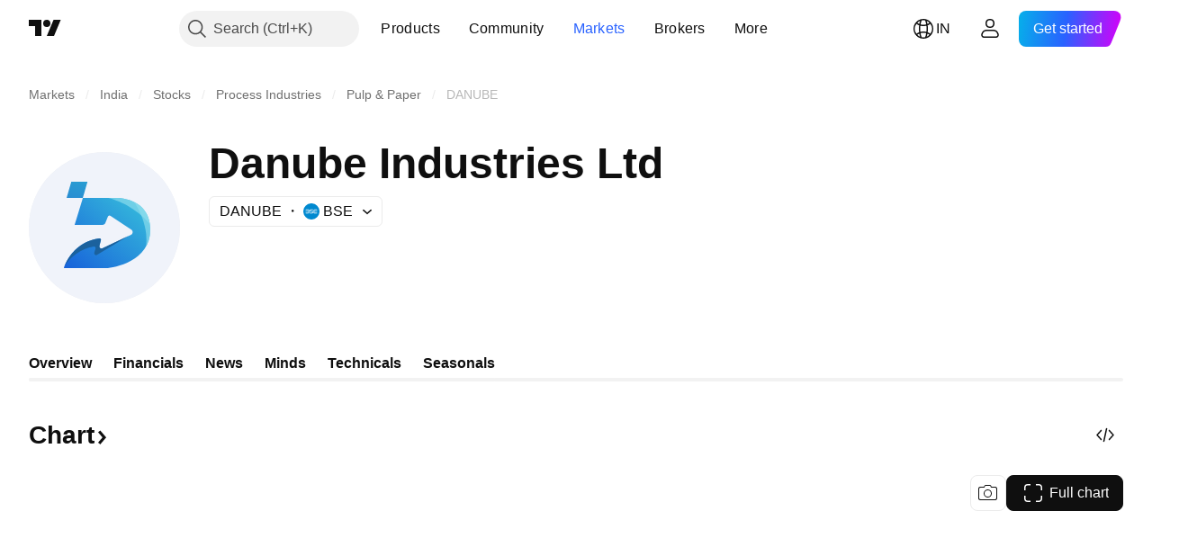

--- FILE ---
content_type: image/svg+xml
request_url: https://s3-symbol-logo.tradingview.com/danube-industries-limited--big.svg
body_size: 492
content:
<!-- by TradingView --><svg width="56" height="56" viewBox="0 0 56 56" xmlns="http://www.w3.org/2000/svg"><path fill="#F0F3FA" d="M0 0h56v56H0z"/><path d="M15.74 11h6L20 17h-6l1.74-6Z" fill="url(#a)"/><path d="M32.44 17C36.62 17.03 45 19.03 45 28.76 45 40.43 31.51 43 28.68 43H13c.9-3.2 4.82-10 13.16-11 .38-.04.66.33.54.69-.16.5-.38 1.47-.54 2.04a.8.8 0 0 0 1.14.94l10.56-5.02c.76-.37.83-1.43.11-1.89l-7.68-5.1a.7.7 0 0 0-1.06.4l-.83 2.1c-.14.5-.59.84-1.1.84H16.97l3.06-10h12.4Z" fill="url(#b)"/><path d="M44.87 26.7c-1.07-7.96-8.55-9.67-12.43-9.7h-3.01c3.78.9 10.37 3.68 15.44 9.7Z" fill="#8DDEEE" fill-opacity=".68"/><path d="M43.41 35A11.82 11.82 0 0 0 45 28.72c0-5.7-2.79-8.66-6-10.22 2.28 3.38 5.32 9.65 4.41 16.5Z" fill="#8DDEEE" fill-opacity=".68"/><path d="M13.35 41.97C14.7 38.6 18.63 32.9 26.16 32c.38-.04.66.33.54.7-.16.5-.38 1.44-.54 2a.8.8 0 0 0 1.14.94l9.6-4.57-11.6 7a.7.7 0 0 1-1.05-.81l.45-1.43c.15-.43-.2-.89-.65-.82-5.2.75-8.92 4.42-10.7 6.96Z" fill="#1B619D"/><defs><linearGradient id="a" x1="19.46" y1="10.32" x2="17.47" y2="17.34" gradientUnits="userSpaceOnUse"><stop stop-color="#289DD2"/><stop offset="1" stop-color="#298ED2"/></linearGradient><linearGradient id="b" x1="36.06" y1="17" x2="13.02" y2="43.02" gradientUnits="userSpaceOnUse"><stop stop-color="#33B4DB"/><stop offset="1" stop-color="#1761DA"/></linearGradient></defs></svg>